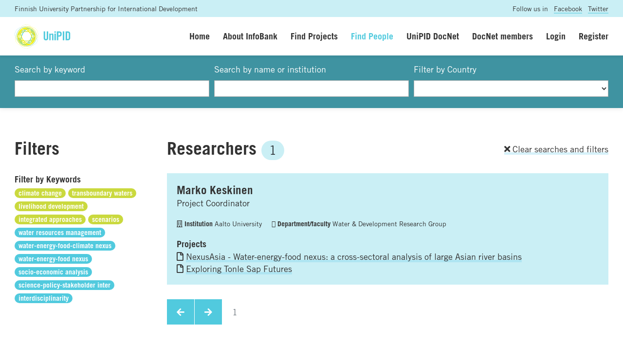

--- FILE ---
content_type: text/html; charset=UTF-8
request_url: https://www.unipid.fi/infobank/people/?q=&i=&region=0&country=&lmt=10&tags=273;548;638;550&tags=273;548;638;550;640
body_size: 4844
content:


<!DOCTYPE html>
<html lang="en">
<head>
    <meta charset="utf-8">
    <meta http-equiv="X-UA-Compatible" content="IE=edge">
    <meta name="viewport" content="width=device-width, initial-scale=1.0, maximum-scale=1.0, user-scalable=no">
    <title>Find people - UniPID Infobank</title>
	<meta name="description" content="" />
	<meta name="robots" content="index, follow">
	<link rel="shortcut icon" href="/site/templates/img/favicon.png">
	
	<base href="https://www.unipid.fi/infobank/" />
	
	<meta property="og:site_name" content="UniPID Infobank"/>
	<meta property="og:locale" content="en_FI" />
	<meta property="og:type" content="website"/>
	<meta property="og:title" content="Find people - UniPID Infobank"/>
	<meta property="og:url" content="https://www.unipid.fi/infobank/people/"/>
	<meta property="og:description" content=""/>
	<meta property="og:image" content="img/infobank-social.png"/>
	
	<meta name="twitter:card" content="summary_large_image"/>
	<meta name="twitter:title" content="Find people - UniPID Infobank">
	<meta name="twitter:description" content="">		
	<meta name="twitter:image" content="img/infobank-social.png">

	<script type="text/javascript" src="//fast.fonts.net/jsapi/3b383e0e-a5bc-4239-bd09-4d8886cdf295.js"></script>
    <link rel="stylesheet" href="https://use.fontawesome.com/releases/v5.2.0/css/all.css" integrity="sha384-hWVjflwFxL6sNzntih27bfxkr27PmbbK/iSvJ+a4+0owXq79v+lsFkW54bOGbiDQ" crossorigin="anonymous">
    
    <link href="css/bootstrap.min.css" rel="stylesheet">
    <link href="styles/styles.css" rel="stylesheet">
    <link href="styles/styles-finceal.css" rel="stylesheet">
    <script src="js/jquery.min.js"></script>
	<script src="js/picturefill.min.js"></script>
	<script src="js/bootstrap.min.js"></script>
	
	
   
</head>
<body>
	<script>
	  (function(i,s,o,g,r,a,m){i['GoogleAnalyticsObject']=r;i[r]=i[r]||function(){
	  (i[r].q=i[r].q||[]).push(arguments)},i[r].l=1*new Date();a=s.createElement(o),
	  m=s.getElementsByTagName(o)[0];a.async=1;a.src=g;m.parentNode.insertBefore(a,m)
	  })(window,document,'script','//www.google-analytics.com/analytics.js','ga');
	
	  ga('create', 'UA-45212427-1', 'auto');
	  ga('send', 'pageview');
	
	</script><div class="prenavbar">
	<div class="container-fluid">
		<div class="row">
			<div class="col-sm-8 unipid">Finnish University Partnership for International Development</div>
			<div class="col-sm-4 social text-right">Follow us in <a href="https://www.facebook.com/UniPID/" target="_blank">Facebook</a> <a href="https://twitter.com/unipidfinland" target="_blank">Twitter</a></div>
		</div>
	</div>
</div>




<nav class="navbar navbar-expand-lg sticky-top">
	<div class="container-fluid">
		<a class="navbar-brand" href="https://www.unipid.fi/" title="UniPID Infobank">
			<img src="/site/templates/img/unipid.svg" height="50" alt="UniPID Infobank" class="navbar-logo">
		</a>
		<button class="navbar-toggler" type="button" data-toggle="collapse" data-target="#navbarSupportedContent" aria-controls="navbarSupportedContent" aria-expanded="false" aria-label="Toggle navigation">Menu</button>
		<div class="collapse navbar-collapse" id="navbarSupportedContent">
			<ul class="navbar-nav ml-auto navbar-right">


	            <li class="navi-item"><a class="nav-link " href="home/">Home</a></li>
	            <li class="navi-item"><a class="nav-link " href="about/">About InfoBank</a></li>
	            <li class="navi-item"><a class="nav-link " href="search/">Find Projects</a></li>
	            <li class="navi-item"><a class="nav-link active" href="people/">Find People</a></li>

	            	            	            <li class="navi-item"><a class="nav-link " href="docnet/">UniPID DocNet</a></li>
	            
	            <li class="navi-item"><a class="nav-link " href="docnetmembers/">DocNet members</a></li>
	            
	            


                	            <li class="navi-item"><a class="nav-link " href="login/">Login</a></li>
	            <li class="navi-item"><a class="nav-link " href="register/">Register</a></li>

                

				


			</ul>
		</div>
	</div>
</nav>


<div class="main-content"><div class="content content-padding content-search">
	<div class="container-fluid">
		<form name="searchform" id="searchform" method="get" action="people/?tags=">
			<div class="form-row">
				<div class="form-group col-xs-6 col-sm-4 col-md-4">
					<label for="q">Search by keyword</label><input name="submit" type="image" src="img/n.gif">
					<input class="form-control" name="q" type="text" id="q" value="" />
				</div>
				<div class="form-group col-xs-6 col-sm-4 col-md-4">
					<label for="i">Search by name or institution</label>
					<input class="form-control" name="i" type="text" id="i" value="" />
				</div>
				<div class="form-group col-xs-12 col-sm-4 col-md-4">
					<label for="country">Filter by Country</label>
					<select name="country" id="country" class="form-control" onchange="document.forms['searchform'].submit();">
						<option value="" ></option>
												<option value="1" >Afghanistan</option>
												<option value="3" >Algeria</option>
												<option value="6" >Angola</option>
												<option value="10" >Argentina</option>
												<option value="13" >Australia</option>
												<option value="14" >Austria</option>
												<option value="18" >Bangladesh</option>
												<option value="19" >Barbados</option>
												<option value="21" >Belgium</option>
												<option value="23" >Benin</option>
												<option value="25" >Bhutan</option>
												<option value="26" >Bolivia, Plurinational State Of</option>
												<option value="27" >Bosnia And Herzegovina</option>
												<option value="28" >Botswana</option>
												<option value="29" >Bouvet Island</option>
												<option value="30" >Brazil</option>
												<option value="33" >Bulgaria</option>
												<option value="34" >Burkina Faso</option>
												<option value="35" >Burundi</option>
												<option value="36" >Cambodia</option>
												<option value="37" >Cameroon</option>
												<option value="38" >Canada</option>
												<option value="39" >Cape Verde</option>
												<option value="40" >Cayman Islands</option>
												<option value="41" >Central African Republic</option>
												<option value="42" >Chad</option>
												<option value="43" >Chile</option>
												<option value="44" >China</option>
												<option value="45" >Christmas Island</option>
												<option value="46" >Cocos (keeling) Islands</option>
												<option value="47" >Colombia</option>
												<option value="48" >Comoros</option>
												<option value="49" >Congo</option>
												<option value="50" >Congo, The Democratic Republic Of The</option>
												<option value="51" >Cook Islands</option>
												<option value="52" >Costa Rica</option>
												<option value="53" >Cote D'ivoire</option>
												<option value="54" >Croatia</option>
												<option value="55" >Cuba</option>
												<option value="56" >Cyprus</option>
												<option value="57" >Czech Republic</option>
												<option value="58" >Denmark</option>
												<option value="59" >Djibouti</option>
												<option value="60" >Dominica</option>
												<option value="61" >Dominican Republic</option>
												<option value="62" >Ecuador</option>
												<option value="63" >Egypt</option>
												<option value="64" >El Salvador</option>
												<option value="65" >Equatorial Guinea</option>
												<option value="66" >Eritrea</option>
												<option value="67" >Estonia</option>
												<option value="68" >Ethiopia</option>
												<option value="69" >Falkland Islands (malvinas)</option>
												<option value="70" >Faroe Islands</option>
												<option value="71" >Fiji</option>
												<option value="72" >Finland</option>
												<option value="73" >France</option>
												<option value="74" >French Guiana</option>
												<option value="75" >French Polynesia</option>
												<option value="76" >French Southern Territories</option>
												<option value="77" >Gabon</option>
												<option value="78" >Gambia</option>
												<option value="79" >Georgia</option>
												<option value="80" >Germany</option>
												<option value="81" >Ghana</option>
												<option value="82" >Gibraltar</option>
												<option value="83" >Greece</option>
												<option value="84" >Greenland</option>
												<option value="85" >Grenada</option>
												<option value="86" >Guadeloupe</option>
												<option value="87" >Guam</option>
												<option value="88" >Guatemala</option>
												<option value="89" >Guernsey</option>
												<option value="90" >Guinea</option>
												<option value="91" >Guinea-bissau</option>
												<option value="92" >Guyana</option>
												<option value="93" >Haiti</option>
												<option value="94" >Heard Island And Mcdonald Islands</option>
												<option value="95" >Holy See (vatican City State)</option>
												<option value="96" >Honduras</option>
												<option value="97" >Hong Kong</option>
												<option value="98" >Hungary</option>
												<option value="99" >Iceland</option>
												<option value="100" >India</option>
												<option value="101" >Indonesia</option>
												<option value="102" >Iran, Islamic Republic Of</option>
												<option value="103" >Iraq</option>
												<option value="104" >Ireland</option>
												<option value="105" >Isle Of Man</option>
												<option value="106" >Israel</option>
												<option value="107" >Italy</option>
												<option value="108" >Jamaica</option>
												<option value="109" >Japan</option>
												<option value="110" >Jersey</option>
												<option value="111" >Jordan</option>
												<option value="112" >Kazakhstan</option>
												<option value="113" >Kenya</option>
												<option value="114" >Kiribati</option>
												<option value="115" >Korea, Democratic People's Republic Of</option>
												<option value="116" >Korea, Republic Of</option>
												<option value="117" >Kuwait</option>
												<option value="118" >Kyrgyzstan</option>
												<option value="119" >Lao People's Democratic Republic</option>
												<option value="120" >Latvia</option>
												<option value="121" >Lebanon</option>
												<option value="122" >Lesotho</option>
												<option value="123" >Liberia</option>
												<option value="124" >Libyan Arab Jamahiriya</option>
												<option value="125" >Liechtenstein</option>
												<option value="126" >Lithuania</option>
												<option value="127" >Luxembourg</option>
												<option value="128" >Macao</option>
												<option value="129" >Macedonia, The Former Yugoslav Republic Of</option>
												<option value="130" >Madagascar</option>
												<option value="131" >Malawi</option>
												<option value="132" >Malaysia</option>
												<option value="133" >Maldives</option>
												<option value="134" >Mali</option>
												<option value="135" >Malta</option>
												<option value="136" >Marshall Islands</option>
												<option value="137" >Martinique</option>
												<option value="138" >Mauritania</option>
												<option value="139" >Mauritius</option>
												<option value="140" >Mayotte</option>
												<option value="141" >Mexico</option>
												<option value="142" >Micronesia, Federated States Of</option>
												<option value="143" >Moldova, Republic Of</option>
												<option value="144" >Monaco</option>
												<option value="145" >Mongolia</option>
												<option value="146" >Montenegro</option>
												<option value="147" >Montserrat</option>
												<option value="148" >Morocco</option>
												<option value="149" >Mozambique</option>
												<option value="150" >Myanmar</option>
												<option value="151" >Namibia</option>
												<option value="153" >Nepal</option>
												<option value="154" >Netherlands</option>
												<option value="158" >Nicaragua</option>
												<option value="159" >Niger</option>
												<option value="160" >Nigeria</option>
												<option value="164" >Norway</option>
												<option value="166" >Pakistan</option>
												<option value="169" >Panama</option>
												<option value="171" >Paraguay</option>
												<option value="172" >Peru</option>
												<option value="175" >Poland</option>
												<option value="176" >Portugal</option>
												<option value="179" >Reunion</option>
												<option value="180" >Romania</option>
												<option value="182" >Rwanda</option>
												<option value="192" >Sao Tome And Principe</option>
												<option value="194" >Senegal</option>
												<option value="195" >Serbia</option>
												<option value="196" >Seychelles</option>
												<option value="197" >Sierra Leone</option>
												<option value="198" >Singapore</option>
												<option value="199" >Slovakia</option>
												<option value="200" >Slovenia</option>
												<option value="202" >Somalia</option>
												<option value="203" >South Africa</option>
												<option value="205" >Spain</option>
												<option value="207" >Sudan</option>
												<option value="210" >Swaziland</option>
												<option value="211" >Sweden</option>
												<option value="212" >Switzerland</option>
												<option value="215" >Tajikistan</option>
												<option value="216" >Tanzania, United Republic Of</option>
												<option value="217" >Thailand</option>
												<option value="219" >Togo</option>
												<option value="223" >Tunisia</option>
												<option value="224" >Turkey</option>
												<option value="225" >Turkmenistan</option>
												<option value="228" >Uganda</option>
												<option value="231" >United Kingdom</option>
												<option value="232" >United States</option>
												<option value="234" >Uruguay</option>
												<option value="235" >Uzbekistan</option>
												<option value="238" >Venezuela, Bolivarian Republic Of</option>
												<option value="239" >Western Sahara</option>
												<option value="240" >Viet Nam</option>
												<option value="243" >Yemen</option>
												<option value="244" >Zambia</option>
												<option value="245" >Zimbabwe</option>
											</select>
				</div>
			</div>
		</form>
	</div>
</div>

<div class="content content-padding">
	<div class="container-fluid">


		<div class="row">

			
			<div class="col-sm-12 col-md-3">
				<div class="row">
	<div class="col"><h1>Filters</h1></div>
</div>


<div class="block-filter">
	<div class="row">
		<div class="col-12">
			<h4>Filter by Keywords</h4>
						<a href="people/?q=&i=&region=0&country=&lmt=10&tags=273;548;638;550;640&tags="><span class="badge badge-pill badge-keyword badge-active" rel="nofollow">climate change</span></a>
						<a href="people/?q=&i=&region=0&country=&lmt=10&tags=273;548;638;550;640&tags=548;638;550;640"><span class="badge badge-pill badge-keyword badge-active" rel="nofollow">transboundary waters</span></a>
						<a href="people/?q=&i=&region=0&country=&lmt=10&tags=273;548;638;550;640&tags=273;638;550;640"><span class="badge badge-pill badge-keyword badge-active" rel="nofollow">livelihood development</span></a>
						<a href="people/?q=&i=&region=0&country=&lmt=10&tags=273;548;638;550;640&tags=273;548;550;640"><span class="badge badge-pill badge-keyword badge-active" rel="nofollow">integrated approaches</span></a>
						<a href="people/?q=&i=&region=0&country=&lmt=10&tags=273;548;638;550;640&tags=273;548;638;640"><span class="badge badge-pill badge-keyword badge-active" rel="nofollow">scenarios</span></a>
									<a href="people/?q=&i=&region=0&country=&lmt=10&tags=273;548;638;550;640&tags=273;548;638;550;640;549"><span class="badge badge-pill badge-keyword" rel="nofollow">water resources management</span></a>
						<a href="people/?q=&i=&region=0&country=&lmt=10&tags=273;548;638;550;640&tags=273;548;638;550;640;637"><span class="badge badge-pill badge-keyword" rel="nofollow">water-energy-food-climate nexus</span></a>
						<a href="people/?q=&i=&region=0&country=&lmt=10&tags=273;548;638;550;640&tags=273;548;638;550;640;547"><span class="badge badge-pill badge-keyword" rel="nofollow">water-energy-food nexus</span></a>
						<a href="people/?q=&i=&region=0&country=&lmt=10&tags=273;548;638;550;640&tags=273;548;638;550;640;639"><span class="badge badge-pill badge-keyword" rel="nofollow">socio-economic analysis</span></a>
						<a href="people/?q=&i=&region=0&country=&lmt=10&tags=273;548;638;550;640&tags=273;548;638;550;640;551"><span class="badge badge-pill badge-keyword" rel="nofollow">science-policy-stakeholder inter</span></a>
						<a href="people/?q=&i=&region=0&country=&lmt=10&tags=273;548;638;550;640&tags=273;548;638;550;640;434"><span class="badge badge-pill badge-keyword" rel="nofollow">interdisciplinarity</span></a>
					</div>
	</div>
</div>			</div>
			
			
			<div class="col-sm-12 col-md-9">
				<div class="row">
					
					
					<div class="col-8">
						<h1>Researchers 
												<span class="badge badge-pill badge-light badge-unipid">1</span>
												</h1>
					</div>
					<div class="col-4 text-right align-self-center"><p><a href="people/"><i class="fa fa-times"></i> Clear searches and filters</a></p></div>
				
				
				</div>
				<div class="row">


					<div class="col-12">
	<div class="result result-opening">
		<div class="result-header">
			<h2><a href="profile/80/">Marko Keskinen</a></h2>
			<p class="nopadding">Project Coordinator</p>		</div>
				<ul class="result-meta">
			<li><span class="result-meta-label"><i class="far fa-building"></i> Institution</span> Aalto University</li>			<li><span class="result-meta-label"><i class="far fa-briefcase"></i> Department/faculty</span> Water & Development Research Group</li>		</ul>
				<div class="result-body">
									<h5>Projects</h5>
						<p class="result-team"><i class="far fa-file"></i> <a href="project/143/">NexusAsia - Water-energy-food nexus: a cross-sectoral analysis of large Asian river basins</a></p>
						<p class="result-team"><i class="far fa-file"></i> <a href="project/163/">Exploring Tonle Sap Futures</a></p>
								</div>
	</div>
</div>

					
					<div class="col-12">
						<div class="block-pagination">
	<nav aria-label="Search results pages">
		<ul class="pagination">
			<li class="page-item"><a class="page-link" href="people/?q=&i=&region=0&country=&lmt=10&tags=273;548;638;550;640&ofs=1"><i class="fa fa-arrow-left"></i></a></li>
			<li class="page-item"><a class="page-link" href="people/?q=&i=&region=0&country=&lmt=10&tags=273;548;638;550;640&ofs=1"><i class="fa fa-arrow-right"></i></a></li>
				
			<li class="page-item disabled"><a class="page-link" href="people/?q=&i=&region=0&country=&lmt=10&tags=273;548;638;550;640&ofs=1">1</a></li>
					</ul>
	</nav>
</div>
					</div>


				</div>
			</div>
		</div>
	</div>
</div>


</div><!-- .main-content -->
	
	
	<div class="footer-wrapper">
		<footer>
			<div class="container-fluid">
				<div class="row">
					<div class="col-lg-4 col-md-4 col-sm-6 col-xs-6">
						<p class="heading">Contact us</p>
						<p>					
						<a href="mailto:unipid-info@helsinki.fi">unipid-info@helsinki.fi</a><br>
						P.O. Box 27<br>
						FI-00014 University of Helsinki<br>
						<a href="https://www.unipid.fi/unipid/contacts/" target="_blank">Contact details page</a><br>
						</p>
					</div>
					<div class="col-lg-4 col-md-4 col-sm-6 col-xs-6">
						<p class="heading">Find us</p>
						<p>
						Latokartanonkaari 7<br>
						Viikki Campus<br>
						Faculty of Agriculture and Forestry<br>
						University of Helsinki<br>
						</p>
					</div>
					<div class="col-lg-4 col-md-4 col-sm-6 col-xs-6 text-right">
						<p class="heading">Design & dev</p>
						<p><a href="http://www.nordenswansiirila.fi/" target="_blank">Design N&S</a></p>
					</div>
				</div>
			</div>
		</footer>	
	</div>



  </body>
</html>

--- FILE ---
content_type: text/css
request_url: https://www.unipid.fi/infobank/styles/styles.css
body_size: 5976
content:
html{font-size:18px}@media (max-width:767px){html{font-size:17px}}@media (max-width:520px){html{font-size:16px}}body{padding:0;margin:0;color:#333;background-color:#fff;font-family:'Trade Gothic W01',Arial,sans-serif;-webkit-font-smoothing:antialiased;font-size:1em;line-height:1.5em}@media (max-width:767px){body{padding-top:0}}@media (max-width:321px){.mwrap{width:320px;overflow-x:hidden;padding-left:0;padding-right:0;margin-left:0;margin-right:0}}img.serviceimage{width:100px;margin-left:auto;margin-right:auto;margin-bottom:10px}img.serviceimage.small{width:50px}img.serviceimage.full{width:100%;max-width:100px}ul.root{padding-bottom:22px}.align_center{display:block;margin-left:auto;margin-right:auto;max-width:100%}.align_left{float:left;margin-top:4px;margin-left:0;margin-right:30px;margin-bottom:10px;max-width:100%}.align_right{float:right;margin-top:4px;margin-right:0;margin-left:30px;margin-bottom:10px}figure{display:table;padding-bottom:.5em}figure figcaption{display:table-caption;caption-side:bottom;margin-top:0;margin-bottom:.5em;font-size:.75em;color:#999;line-height:1.4em}figure img{max-width:100%}.TextformatterVideoEmbed{margin-bottom:24px}.block-edit{position:absolute;top:0;right:0;display:inline-block;padding:10px;background-color:#efefef;text-transform:uppercase;width:10px;height:10px}.blue a{color:#fff;background:0 0;color:inherit;vertical-align:baseline;text-decoration:none}.blue a:link{color:#51cade;text-decoration:none}.blue a:visited{color:#51cade;text-decoration:none}.blue a:active{text-decoration:none;color:#51cade}.blue a:hover{text-decoration:none;color:#999}.blue a.active,.blue a.current{color:#999}.blue a.passive{color:#fff}a{color:#333;margin:0;padding:0;background:0 0;color:inherit;vertical-align:baseline;text-decoration:none;-webkit-transition:color .2s ease,border-color .2s ease;transition:color .2s ease,border-color .2s ease}a:link{color:#333;text-decoration:none}a:visited{color:#333;text-decoration:none}a:active{color:#51cade;text-decoration:none}a:hover{text-decoration:none;color:#51cade}label a,p a{border-bottom:1px solid rgba(91,198,232,.25);box-shadow:inset 0 -4px 0 rgba(91,198,232,.25)}header.p-header{position:fixed;width:100%;padding:0;z-index:10;background-color:#fff;box-shadow:0 1px 10px rgba(0,0,0,.1);-webkit-transition:transform .25s ease-in-out;-moz-transition:transform .25s ease-in-out;-o-transition:transform .25s ease-in-out;transition:transform .25s ease-in-out}header.p-header.p-header-pinned{transform:translateY(0)}header.p-header.p-header-unpinned{transform:translateY(-100%)}header.p-header.p-header-bottom{transform:translateY(0)}header.p-header .p-header-content{position:relative;display:block;margin-left:auto;margin-right:auto}@media (max-width:992px){header.p-header{background-image:none}}header .logo{position:absolute;z-index:9999;top:0;left:0;display:inline-block;float:left;margin:10px 0 0 0}header .logo a{display:block;text-align:left;text-indent:-9999px;width:155px;height:60px;background:url(../img/unipid.svg) left center no-repeat;background-size:contain}@media (max-width:991px){header .logo{margin-top:5px;margin-left:15px}header .logo a{width:155px;height:50px;background-image:url(../img/unipid.svg);background-size:contain}}.masthead{width:100%;position:relative;margin-right:auto;margin-left:auto}.masthead picture{display:block;margin:0;padding:0}.masthead img{width:100%;height:auto}.masthead .masthead-wrap{position:absolute;top:0;left:0;width:100%;height:100%}.masthead .masthead-content{width:100%;position:absolute;left:0;bottom:80px;overflow:hidden}@media (max-width:1280px){.masthead .masthead-content{bottom:60px}}@media (max-width:991px){.masthead .masthead-content{bottom:60px}}@media (max-width:767px){.masthead .masthead-content{bottom:40px}}@media (max-width:520px){.masthead .masthead-content{bottom:30px}}@media (max-width:321px){.masthead .masthead-content{bottom:30px}}.masthead .masthead-buttons{padding-top:25px}@media (max-width:767px){.masthead .masthead-buttons{padding-top:20px}}@media (max-width:520px){.masthead .masthead-buttons{padding-top:15px}}@media (max-width:321px){.masthead .masthead-buttons{padding-top:15px}}.masthead-headline,.masthead-headline-main{margin:0;padding:0;font-size:2em;line-height:1.2;color:#fff;font-weight:400}.masthead-headline-main{font-weight:800}.masthead-headline-invert{color:#333}.quote{padding-top:5%;padding-bottom:5%;text-align:center;max-width:1024px;margin-left:auto;margin-right:auto}.quote .headline{font-weight:400}.masthead-bg{height:540px;padding-top:80px;padding-bottom:80px}@media (max-width:767px){.masthead-bg{height:400px;padding-top:50px;padding-bottom:50px}}@media (max-width:520px){.masthead-bg{height:320px;padding-top:30px;padding-bottom:30px}}@media (max-width:321px){.masthead-bg{height:280px;padding-top:20px;padding-bottom:20px}}.masthead-breadcrumbs{padding-bottom:15px!important;list-style:none;margin:0;padding:0}.masthead-breadcrumbs li{list-style:none;display:inline-block;background-color:#fff;padding:5px 10px;margin:0;font-size:.75em}#nav{display:block}#nav a{text-decoration:none;padding-left:15px;outline:0}#nav a:link{color:#000;text-decoration:none}#nav a:visited{color:#000;text-decoration:none}#nav a:active{color:#000;text-decoration:none}#nav a:hover{color:rgba(0,0,0,.75);text-decoration:none}#nav a.current{color:rgba(0,0,0,.5)}#nav ul{margin:0;padding:0;list-style:none}#nav .primary-list{text-align:right;max-width:1256px;position:inherit;margin:0 auto 0 auto}#nav .primary-list li{display:inline-block;font-size:1.05em;font-weight:700;text-align:right}#nav .primary-list a{padding:26px 15px 26px 15px}@media (max-width:992px){#nav .primary-list li{text-align:left}}#nav .sub-list{padding:0 0 1.4em 0;text-align:left}#nav .sub-list li{display:block;width:100%;margin:0;padding:0;text-align:left}#nav .sub-list a{font-weight:400;text-decoration:underline;display:block;width:100%;padding:0;margin:0}#nav .menu-panel{text-align:left;width:100%;margin:0;padding:30px 0 30px 0}@media (max-width:767px){#nav .menu-panel .menu-panel-image{display:none}#nav .menu-panel .menu-panel-intro{display:none}}#nav .menu>ul>li>ul.normal-sub{width:100%;left:0;padding:0;margin:0}.btns{display:inline-block;text-align:center;vertical-align:middle;cursor:pointer;background-image:none;white-space:nowrap;padding:10px 20px 10px 20px;-webkit-user-select:none;-moz-user-select:none;-ms-user-select:none;user-select:none;background-color:#fff;font-weight:700;border:none;box-shadow:none}.btns.btns-blue{color:#fff;background-color:#51cade}.btns.btns-blue:link{color:#fff;text-decoration:none}.btns.btns-blue:visited{color:#fff;text-decoration:none}.btns.btns-blue:active{color:#fff;text-decoration:none}.btns.btns-blue:hover{color:rgba(255,255,255,.5);text-decoration:none}.btns.btns-green{color:#fff;background-color:#cad93e}.btns.btns-green:link{color:#fff;text-decoration:none}.btns.btns-green:visited{color:#fff;text-decoration:none}.btns.btns-green:active{color:#fff;text-decoration:none}.btns.btns-green:hover{color:rgba(255,255,255,.5);text-decoration:none}.btns.btns-yellow{color:#333;background-color:#f8ef24}.btns.btns-yellow:link{color:#000;text-decoration:none}.btns.btns-yellow:visited{color:#000;text-decoration:none}.btns.btns-yellow:active{color:#000;text-decoration:none}.btns.btns-yellow:hover{color:rgba(0,0,0,.5);text-decoration:none}.container-fluid{max-width:1316px;padding-left:30px;padding-right:30px}@media (max-width:767px){.container-fluid{padding-left:15px;padding-right:15px}}.container-fluid-wide{max-width:1596px}section{clear:both;padding:0;margin:0}section:after,section:before{display:table}section:after{clear:both}.page{display:block;position:relative;width:100%;display:table;clear:both;padding:0;margin:0}.page.page-padding{padding:50px 0 80px 0}@media (max-width:767px){.page.page-padding{padding:80px 0 80px 0}}@media (max-width:520px){.page.page-padding{padding:80px 0 80px 0}}@media (max-width:321px){.page.page-padding{padding:80px 0 80px 0}}.page.page-masthead{height:500px}@media (max-width:767px){.page.page-masthead{height:500px}}@media (max-width:520px){.page.page-masthead{height:350px}}@media (max-width:321px){.page.page-masthead{height:350px}}.page .pagebody{height:100%;display:table-cell;vertical-align:bottom;padding-left:10px;padding-right:10px}@media (max-width:767px){.page .pagebody{padding-top:0;padding-bottom:0}}@media (max-width:520px){.page .pagebody{padding-top:0;padding-bottom:0;padding-left:0;padding-right:0}}@media (max-width:321px){.page .pagebody{padding-top:0;padding-bottom:0}}.col-block{display:flex;align-items:stretch}.content{position:relative;padding:0 0 60px 0}@media (max-width:991px){.content{padding:0 0 50px 0}}@media (max-width:767px){.content{padding:0 0 40px 0}}@media (max-width:520px){.content{padding:0 0 30px 0}}@media (max-width:321px){.content{padding:0 0 30px 0}}.content.nopadding{padding:0}.content-padding{padding-top:60px}@media (max-width:991px){.content-padding{padding-top:50px}}@media (max-width:767px){.content-padding{padding-top:40px}}@media (max-width:520px){.content-padding{padding-top:30px}}@media (max-width:321px){.content-padding{padding-top:30px}}.nopadding .slidecontent{padding-top:60px;padding-bottom:60px}@media (max-width:991px){.nopadding .slidecontent{padding:0;padding-top:60px;padding-bottom:60px}}@media (max-width:767px){.nopadding .slidecontent{padding:0;padding-top:40px;padding-bottom:45px}}@media (max-width:520px){.nopadding .slidecontent{padding:0;padding-top:30px;padding-bottom:35px}}@media (max-width:321px){.nopadding .slidecontent{padding:0;padding-top:30px;padding-bottom:35px}}.homepadding{padding-top:0}@media (max-width:991px){.homepadding{padding-top:0}}@media (max-width:767px){.homepadding{padding-top:0}}@media (max-width:520px){.homepadding{padding-top:30px}}@media (max-width:321px){.homepadding{padding-top:30px}}strong{font-family:'Trade Gothic W01',Arial,sans-serif;font-weight:400}ul.root{list-style:none;padding:0;margin:0}.gray{background-color:#ebebeb;border-top:transparent}.black{background-color:#000;color:#fff}.black h1,.black h2,.black h3,.black h4,.black h5,.black li,.black p,.black ul{color:#fff}.black #nav a{color:#fff}.black #nav a:link{color:#fff}.black #nav a:visited{color:#fff}.black #nav a:active{color:#fff}.black #nav a:hover{color:#51cade}.black #nav a.active,.black #nav a.current{color:#999}.black h1.c{color:#fff}.bg-cover{background-size:cover;background-position:center center}.bg-fixed{background-size:cover;-webkit-background-size:cover;-moz-background-size:cover;-o-background-size:cover;background-repeat:no-repeat}@media (min-width:1025px){.bg-fixed{background-attachment:fixed}}.bg-left{background-position:left top;background-repeat:no-repeat}.hero-overlay{position:absolute;top:0;left:0;height:100%;width:100%;background:linear-gradient(to bottom,transparent 0,rgba(81,202,222,.15) 50%,rgba(81,202,222,.15) 100%)}.addthis_sharing_toolbox{padding-bottom:15px}.addthis_sharing_toolbox.blog{padding-bottom:35px}.addthis_sharing_toolbox a.at-svc-facebook,.addthis_sharing_toolbox a.at-svc-twitter{margin-left:20px}.bg-cover{background-size:cover;background-position:center center}.bg-center{background-repeat:repeat-x;background-position:center center}.bg-fixed{background-size:cover;-webkit-background-size:cover;-moz-background-size:cover;-o-background-size:cover;background-repeat:no-repeat}@media (min-width:1025px){.bg-fixed{background-attachment:fixed}}.bg-left{background-position:left top;background-repeat:no-repeat}.bg-video{display:block;width:100%;position:relative;overflow:hidden;max-height:666px}.bg-video .bg-video-file{vertical-align:middle;height:100%;position:relative;width:100%;display:block}.bg-video .bg-video-overlay{position:absolute;width:100%;left:0;top:0;right:0;bottom:0;background-color:rgba(0,0,0,.25);z-index:1000}.bg-video .bg-video-content{width:100%;position:absolute;left:0;bottom:63px;z-index:2000}@media (max-width:767px){.bg-video{height:460px}.bg-video .bg-video-file{display:none}.bg-video .bg-video-content{bottom:30px}}@media (max-width:520px){.bg-video{height:380px}.bg-video .bg-video-file{display:none}.bg-video .bg-video-content{bottom:30px}}@media (max-width:321px){.bg-video{height:300px}.bg-video .bg-video-content{bottom:10px}}.img-padding{padding-bottom:1.5em}@media (max-width:1280px){.img-padding-lg{padding-bottom:1.5em}}@media (max-width:991px){.img-padding-md{padding-bottom:1.5em}}@media (max-width:767px){.img-padding-sm{padding-bottom:1.5em}}@media (max-width:520px){.img-padding-xs{padding-bottom:1.5em}}@media (max-width:321px){.img-padding-xss{padding-bottom:1.5em}}.feature{padding-bottom:15px}hr{margin-top:0;margin-bottom:1.5em;border-top-color:#51cade}@media (max-width:520px){hr{margin-bottom:1.5em}}@media (max-width:321px){hr{margin-bottom:1.5em}}h1,h2,h3,h4,h5,li,ol,p,ul{padding:0;margin:0;line-height:1.3em;font-family:'Trade Gothic W01',Arial,sans-serif}.h1,h1{font-weight:700;font-size:2em;margin:0 0 .75em 0}@media (max-width:991px){.h1,h1{font-size:1.8em}}@media (max-width:520px){.h1,h1{font-size:1.75em}}.masthead-headline-main{font-size:3.25em;line-height:1.2em;margin:0;padding:0;color:#fff}@media (max-width:767px){.masthead-headline-main{font-size:2.25em}}@media (max-width:520px){.masthead-headline-main{font-size:1.75em}}.masthead-headline-course{color:#333;margin:0 0 .5em 0}.headline{margin:0 0 1em 0}.h2,h2{font-weight:700;font-size:1.25em;line-height:1.3em;margin:0 0 1em 0}.h3,.h4,.h5,h3,h4,h5{font-weight:700;font-size:1em;line-height:1.5em;margin:0}p,ul{font-family:'Trade Gothic W01',Arial,sans-serif;font-size:1em;line-height:1.4em;margin:0 0 1.4em 0;list-style:square;color:#333}p{font-weight:400}ol li,ul li{line-height:1.4em;margin:0 0 0 1em}.lead{font-family:'Trade Gothic W01',Arial,sans-serif;font-size:1.5em;line-height:1.3em}@media (max-width:520px){.lead{font-size:1.3em}}.ingress-title{margin-right:60px}.ingress-text p{font-family:'Trade Gothic W01',Arial,sans-serif;font-size:1.5em;line-height:1.5em;margin:0 0 1.5em 0}.ingress-text p:first-child{margin-top:.1em}.ingress-text p:last-child{margin-bottom:0}.ingress-text-padding p{font-family:'Trade Gothic W01',Arial,sans-serif;font-size:1.5em;line-height:1.5em;margin:0 0 1.5em 0}.column-text p:last-child{margin-bottom:0}.body-inline p{clear:both}blockquote,blockquote p{border-left:none;font-size:32px;line-height:40px;padding:0;margin:0;padding-bottom:10px;font-weight:600}blockquote p.nopadding,blockquote.nopadding{padding-bottom:0}@media (max-width:520px){blockquote,blockquote p{font-size:22px;line-height:30px;padding-bottom:20px}}@media (max-width:321px){blockquote,blockquote p{font-size:20px;line-height:26px;padding-bottom:20px}}blockquote p,blockquote p p{padding-bottom:0}blockquote{display:block;padding:45px 20px 45px 60px;margin:0;position:relative;border-top:solid 1px #ccc;border-bottom:solid 1px #ccc;margin-bottom:10px}blockquote::before{content:"\201C";font-size:60px;font-weight:700;position:absolute;left:15px;top:20px}blockquote::after{content:""}blockquote a{text-decoration:none;background:#eee;cursor:pointer;padding:0 3px;color:#c76c0c}blockquote a:hover{color:#666}blockquote em{font-style:italic}b,strong{font-weight:700}.slim{font-weight:400;font-family:'Trade Gothic W01',Arial,sans-serif}.nopadding{padding-bottom:0;margin-bottom:0}small{color:#999}.service-title{margin-bottom:0}.service-summary p{margin:.5em 0}.item-link{margin-top:0}.read-more{font-family:'Trade Gothic W01',Arial,sans-serif;display:block}footer{padding:60px 0 60px 0;display:block;width:100%;background-color:#51cade;color:#333}footer a{color:#fff;text-decoration:none;outline:0}footer a:link{color:#333}footer a:visited{color:#333}footer a:active{color:#333}footer a:hover{color:#fff}footer .heading{font-style:normal;font-family:'Trade Gothic W01',Arial,sans-serif;font-weight:600;font-size:17px;line-height:20px;padding:3px 0 3px 0;text-transform:uppercase;font-size:10px;letter-spacing:2px}footer .heading a{padding-top:0}.blog-post{margin-bottom:40px}.blog-categories{margin-bottom:1em}.blog-categories .blog-category{font-size:.8em;display:inline-block;margin:0 5px 5px 0;padding:3px 12px 3px 12px;background-color:#ccc;color:#fff;font-family:'Trade Gothic W01',Arial,sans-serif;font-weight:400}.blog-categories .blog-category:hover{background-color:#51cade}.blog-categories .blog-category.blog-category-current{background-color:#51cade}.black .blog-categories .blog-category{background-color:#666;color:#fff}.black .blog-categories .blog-category:hover{background-color:#333}.black .blog-categories .blog-category.blog-category-current{background-color:#51cade}h1.blog{font-family:'Trade Gothic W01',Arial,sans-serif;font-weight:800;font-style:normal;font-size:3em}@media (max-width:520px){h1.blog{font-size:2em}}.blog-categories{font-weight:300;padding-bottom:4px;color:#999}.blog-block{padding:0;margin-bottom:60px;text-transform:uppercase;letter-spacing:1px;font-size:16px;border-bottom:solid 1px #000;font-weight:300}.black .blog-block{border-bottom:solid 1px #fff}.authors-small{display:table}.author-photo{padding-top:4px}.authors{padding-bottom:20px}.author-small{display:table;float:left;margin-right:30px;margin-bottom:27px}.author-small .author-thumb{display:table-cell;width:75px;height:63px}.author-small .author-thumb img{width:60px;height:60px;margin-top:0}.author-small .author-info{display:table-cell;height:63px;vertical-align:top}.author-small .author-info .author-name{font-weight:600}.author-small .author-info .author-title{font-weight:300}.img-blog-author-float{width:60px;float:left;margin-right:15px;margin-bottom:5px;margin-top:5px}.blog-date{color:#999}ul.social-share{margin:0;padding:0;margin-bottom:34px;list-style:none;display:inline-block}ul.social-share li{margin:0;padding:0;float:left}ul.social-share li a{margin-right:24px}.blog-highlight{font-weight:600;margin:0;padding:0;font-size:40px;line-height:46px;padding-bottom:30px;letter-spacing:0}@media (max-width:767px){.blog-highlight{font-size:40px;line-height:46px;padding-bottom:30px}}@media (max-width:520px){.blog-highlight{font-size:40px;line-height:46px;padding-bottom:30px}}@media (max-width:321px){.blog-highlight{font-size:40px;line-height:46px;padding-bottom:30px}}@media (max-width:991px){.img-blog-highlight{padding-bottom:20px}}.lead-blog{font-size:24px;line-height:32px;padding:0;margin:0;padding-bottom:34px;font-weight:300}.lead-blog.nopadding{padding-bottom:0}@media (max-width:520px){.lead-blog{font-size:22px;line-height:30px;padding-bottom:20px}}@media (max-width:321px){.lead-blog{font-size:20px;line-height:26px;padding-bottom:20px}}.blog-most-popular{margin-top:3px}.blog-most-popular .block-list{position:relative;display:block}.blog-most-popular .block-list .item{display:block;padding-bottom:25px}.blog-most-popular .detail{font-weight:500;display:block;color:#9c9d9d;line-height:1.53846;margin-top:6px}@media (max-width:767px){.blog-most-popular{margin-top:2em}}.blog-separator{margin-top:0;margin-bottom:30px;border-bottom:1px solid #d4d4d4;padding-bottom:9px;text-transform:uppercase;font-weight:500;letter-spacing:2px;font-size:16px}.blog-meta{display:block;width:100%}.blog-meta .blog-meta-item{display:inline-block;margin-right:1.5em}.blog-social-icon{display:inline-block;margin-right:5px}#homehead{background-position:bottom center;background-size:1280px;background-repeat:no-repeat}#homehead h1{font-weight:600;margin:0;padding:0;font-size:60px;line-height:60px;padding-bottom:30px;text-align:left}@media (max-width:767px){#homehead h1{font-size:22px;line-height:28px;padding-bottom:28px}}@media (max-width:520px){#homehead h1{font-size:22px;line-height:28px;padding-bottom:28px}}@media (max-width:321px){#homehead h1{font-size:21px;line-height:31px;padding-bottom:28px}}#intro,#intro p{font-size:24px;line-height:36px;text-align:center}@media (max-width:991px){#intro,#intro p{font-size:22px;line-height:34px}}@media (max-width:767px){#intro,#intro p{font-size:20px;line-height:30px}}@media (max-width:520px){#intro,#intro p{font-size:18px;line-height:26px}}@media (max-width:321px){#intro,#intro p{font-size:17px;line-height:22px}}nav.tabnav{display:block;padding-top:50px}@media (max-width:767px){nav.tabnav{padding-top:20px}}@media (max-width:321px){nav.tabnav{padding-top:5px;padding-left:0;padding-right:0}}ul.tab-menu{margin:0;padding:0;border:0;outline:0;line-height:inherit;font-weight:inherit;font-style:inherit;vertical-align:baseline;list-style:none}ul.tab-menu li{float:left;list-style:none}ul.tab-menu li a{font-weight:500;display:block;background-color:#000;color:#fff;padding:35px 0;text-align:center;font-size:20px;line-height:20px}@media (max-width:520px){ul.tab-menu li a{padding:15px;padding-top:20px;padding-bottom:20px;text-align:left;font-size:16px;line-height:16px}}@media (max-width:321px){ul.tab-menu li a{padding:15px;padding-top:20px;padding-bottom:20px;text-align:left;font-size:16px;line-height:16px}}ul.tab-menu li a:hover{background-color:#333}ul.tab-menu li a:hover+div{display:block}ul.tab-menu li a.selected{background-color:#fff;color:#000}ul.tab-menu li a.selected a{color:#333}.cf:after,.cf:before{content:" ";display:table}.cf:after{clear:both}.clear{clear:both}.left{float:left}.right{float:right}.centered{text-align:center}.col2-full{width:50%}@media (max-width:520px){.col2-full{width:100%}}.col3-full{width:33.3333333%}@media (max-width:520px){.col3-full{width:100%}}.col4-full{width:25%}@media (max-width:520px){.col4-full{width:100%}}.col5-full{width:20%}@media (max-width:520px){.col5-full{width:100%}}.peek{display:none;position:absolute;background-color:#333;color:#fff;padding:20px;width:380px}#subnavi{padding-bottom:1em;list-style-type:none;margin:0;padding:0;margin-bottom:1em}#subnavi ul{margin:0;padding-bottom:1em;list-style-type:none}#subnavi ul ul{margin:0;padding:0;list-style-type:none}#subnavi li{margin-left:0}#subnavi ul li{margin-left:1em}#subnavi .parent{font-weight:500}#subnavi a{display:block}#subnavi a:link{color:#999}#subnavi a:visited{color:#999}#subnavi a:hover{color:#51cade}#subnavi a:active{color:#51cade}#subnavi a.current{color:#333;font-weight:600}#subnavi .has_children a::after{content:''}#subnavi .had_children span{float:right}label.InputfieldHeader{font-family:'Trade Gothic W01',Arial,sans-serif;font-weight:400}.form-control{display:block;width:100%;height:34px;padding:10px;font-size:16px;line-height:20px;color:#333;background-color:#fff;background-image:none;border:1px solid #adadad;border-radius:0;-webkit-box-shadow:none;box-shadow:none}.form-control:focus{border-color:#51cade;outline:0;-webkit-box-shadow:none;box-shadow:none}.form-control::-moz-placeholder{color:#999;opacity:1}.form-control:-ms-input-placeholder{color:#999}.form-control::-webkit-input-placeholder{color:#999}.form-control[disabled],.form-control[readonly],fieldset[disabled] .form-control{cursor:not-allowed;background-color:#eee;opacity:1}textarea.form-control{height:auto}.alert{padding:15px;margin-bottom:24px;border:none;border-radius:0}.btn-default{color:#999;background-color:transparent;border-color:#999}.btn-default:hover{color:#51cade;border-color:#51cade;background-color:transparent}.btn-primary{background-color:#000;border-color:#000}.btn-primary:hover{background-color:#333;border-color:#333}a.btn.btn-primary{color:#fff}a.btn.btn-success{color:#fff}.btn,.container .jumbotron,.list-group,.list-group-item{border-radius:0}.jumbotron{margin-bottom:0}.table thead tr th{border-bottom:1px solid #999}select option.dimmed{background-color:#fff!important;color:#999}.text-success{color:#999;font-weight:300;font-size:32px;line-height:40px;padding:0;margin:0;padding-bottom:40px;font-weight:200}@media (max-width:520px){.text-success{font-size:19px;line-height:24px}}@media (max-width:321px){.text-success{font-size:20px;line-height:26px;padding-bottom:20px}}.panel{margin-bottom:20px;background-color:#ebebeb;border:1px solid transparent;border-radius:0;-webkit-box-shadow:0 1px 1px transparent;box-shadow:0 1px 1px transparent}@media (max-width:768px){.panel{margin-bottom:15px}}.panel .panel-body{padding:15px}.panel .panel-heading{padding:10px 15px;border-bottom:1px solid #fff;border-top-right-radius:0;border-top-left-radius:0;font-weight:600}table{padding-bottom:24px}@media (max-width:321px){table{padding-bottom:20px}}table td,table th{font-weight:300;font-size:16px;line-height:24px;padding-top:0;margin-top:0;margin-bottom:0;padding-bottom:0;list-style:square}@media (max-width:991px){table td,table th{font-size:16px;line-height:24px}}@media (max-width:767px){table td,table th{font-size:16px;line-height:24px}}@media (max-width:520px){table td,table th{font-size:16px;line-height:24px}}@media (max-width:321px){table td,table th{font-size:15px;line-height:22px;padding-bottom:0}}table th{font-weight:600}.table-case td,.table-case th{width:50%}.table-bordered>tbody>tr>td,.table-bordered>tbody>tr>th,.table-bordered>tfoot>tr>td,.table-bordered>tfoot>tr>th,.table-bordered>thead>tr>td,.table-bordered>thead>tr>th{border:1px solid #000}.table>tbody>tr>td,.table>tbody>tr>th,.table>tfoot>tr>td,.table>tfoot>tr>th,.table>thead>tr>td,.table>thead>tr>th{padding:14px;padding-top:12px;padding-bottom:12px}#table-case td ul{list-style:none;padding-bottom:0;padding:0;list-style-position:inside}#table-case td ul ul{list-style:none;padding-left:30px}#table-case td ul ul li{font-weight:300}#table-case td li{font-weight:400;padding-bottom:0;margin-left:0;padding-left:0}#table-case td li:before{content:"\25AA";margin-right:10px}.content-promo{padding:0;background-color:#0039a6;border:none;font-weight:400}.content-promo .content-promo-body{padding-top:16px;padding-bottom:10px}.content-promo .btns{margin-top:5px;margin-bottom:10px;border-width:2px;font-weight:400}.content-promo span{margin-right:10px}.content-promo p{font-weight:400}.profile-item{margin-bottom:2em}.profile-item h5.profile-title{color:#333;font-family:'Trade Gothic W01',Arial,sans-serif}.item-service{margin-bottom:2em}.item-news{margin-bottom:2.5em}.news-title{margin-bottom:.5em}.news-cats{display:block;margin-bottom:20px;font-size:.75em;color:#51cade;text-transform:uppercase;font-family:'Trade Gothic W01',Arial,sans-serif}.news-summary p:first-child{margin-top:0}.news-summary p:last-child{margin-bottom:0}.news-link{margin-top:0}.news-date{font-weight:700;color:#51cade}.news-categories{display:block;list-style:none;margin-bottom:2.5em;float:left;padding:0}.news-categories li{margin:0;padding:0;float:left;font-size:1.25em;padding-right:1em}.news-categories li a:link{color:#999}.news-categories li a:visited{color:#999}.news-categories li a:active{color:#999}.news-categories li a:hover{color:#333}.news-categories li a.current{color:#333;border-bottom:solid #333 1px}.MarkupPagerNav{margin:0;padding:0;float:left}.MarkupPagerNav li{display:inline;list-style:none}.MarkupPagerNav li a,.MarkupPagerNav li.MarkupPagerNavSeparator{display:block;float:left;color:#51cade;padding:5px 11px;margin-right:3px;border:1px solid #51cade}.MarkupPagerNav li.MarkupPagerNavOn a{color:#fff;background:#51cade;text-decoration:none}.MarkupPagerNav li a:hover{background:#51cade;color:#fff;text-decoration:none}.MarkupPagerNav li.MarkupPagerNavSeparator{display:inline;color:#51cade;background:#fff;padding-left:3px;padding-right:3px}.blue{background-color:#51cade}.blue .h1,.blue .h2,.blue .h3,.blue .h4,.blue .h5,.blue h1,.blue h2,.blue h3,.blue h4,.blue h5,.blue p,.blue ul{color:#fff}.trivia{width:100%;padding:0 15px 0 15px}.trivia .trivia-inner{display:table;width:100%;border-right:solid 1px #51cade}.trivia .trivia-item{display:table-cell;border-left:solid 1px #51cade;text-align:center;width:25%;float:left}@media (max-width:991px){.trivia .trivia-item{width:50%}}@media (max-width:767px){.trivia .trivia-item{width:50%}}.trivia .trivia-content{display:block;text-align:center;width:100%;padding:20px 0 20px 0}.trivia .trivia-value{margin-bottom:.25em}.trivia .trivia-label{text-align:center;padding:0}.blue .trivia{color:#fff}.blue .trivia .trivia-inner{border-color:#fff}.blue .trivia .trivia-item{border-color:#fff}.green{background-color:#cad93e}ul.green{background-color:#cad93e!important}.blue{background-color:#51cade}.blue a:link{color:#000;text-decoration:none}.blue a:visited{color:#000;text-decoration:none}.blue a:active{color:#000;text-decoration:none}.blue a:hover{color:rgba(0,0,0,.75);text-decoration:none}.blue a.current{color:rgba(0,0,0,.5)}ul.blue{background-color:#51cade!important}.yellow{background-color:#f8ef24}ul.yellow{background-color:#f8ef24!important}.white a:link{color:#000;text-decoration:none}.white a:visited{color:#000;text-decoration:none}.white a:active{color:#000;text-decoration:none}.white a:hover{color:rgba(0,0,0,.75);text-decoration:none}.white a.current{color:rgba(0,0,0,.5)}.content p img{max-width:100%;border:0}.content p img.align_left{float:left;margin-right:1.5em;margin-bottom:1em}.content p img.align_right{float:right;margin-left:1.5em;margin-bottom:1em}.content p img.align_center{text-align:center}.navbar{padding-left:0;padding-right:0;box-shadow:0 4px 4px rgba(0,0,0,.05);background-color:#fff}@media (max-width:991px){.navbar{margin:0;padding:0}}@media (max-width:767px){.navbar{margin:0;padding:0}}.navbar-toggler{padding-right:0;padding-left:0;font-size:1em;font-weight:700}@media (max-width:991px){.navbar-toggler{margin-right:30px}}@media (max-width:767px){.navbar-toggler{margin-right:15px}}@media (max-width:991px){.navbar-brand{margin-left:30px}}@media (max-width:767px){.navbar-brand{margin-left:15px}}@media (max-width:767px){.menu-panel-sub-heading{display:none}}.navbar-nav .nav-item.active>a{color:#51cade}.navbar-nav .nav-link{font-weight:700;padding-right:0}.navbar-nav li{margin:0}@media (max-width:991px){.navbar-nav .nav-link{padding:10px 30px;border-top:1px solid #efefef}}@media (max-width:767px){.navbar-nav .nav-link{padding:10px 15px;border-top:1px solid #efefef}.navbar-nav .nav-link .caret{float:right!important}}@media (min-width:992px){.navbar-expand-lg .navbar-nav .nav-link{padding-right:0;padding-left:1.5rem}}.panelmenu-large{position:static!important}.panelmenu{padding:30px 0;margin:0;width:100%;border:0;border-radius:0;box-shadow:0 4px 4px rgba(0,0,0,.05)}@media (max-width:767px){.panelmenu{padding:15px 0;box-shadow:none}}.panelmenu .sub-list{padding:0;text-align:left}.panelmenu .sub-list li{display:block;width:100%;margin:0;padding:0;text-align:left}.panelmenu .sub-list a{display:block;width:100%;padding:0;margin:0}.panelmenu .sub-list a.current{font-weight:700;color:#000}@media (max-width:767px){.panelmenu .sub-list a{padding:3px 0}}@media (max-width:767px){.panelmenu .menu-panel-image{display:none}.panelmenu .menu-panel-intro{display:none}.panelmenu .panelmenu{margin:0;padding:0}}.panelmenu a{text-decoration:none;padding-left:15px;outline:0}@media (max-width:768px){.panelmenu{margin-left:0;margin-right:0}.panelmenu>li{margin-bottom:30px}.panelmenu>li:last-child{margin-bottom:0}}:focus{outline:0}.badge-unipid{background-color:rgba(81,202,222,.3);font-weight:300}.menu-panel-sub h4 a{padding-left:0}.menu-panel-image a{padding-left:0}.menu-panel-intro a{padding-left:0}.prenavbar{display:block;width:100%;padding:9px 0;background-color:rgba(81,202,222,.3);font-size:.75em;line-height:1.3em}@media (max-width:991px){.prenavbar{font-size:.7em}}@media (max-width:767px){.prenavbar{font-size:.6em}}@media (max-width:767px){.prenavbar .social{display:none}}.prenavbar a{border-bottom:2px solid rgba(81,202,222,.5);margin-left:8px}.item-course{display:block;background-color:rgba(81,202,222,.3);margin-bottom:30px}.item-course .item-course-status{display:block;padding:10px 20px 10px 20px;font-size:.75em;color:#fff;font-weight:700;text-transform:uppercase}.item-course .item-course-date{padding-bottom:10px;margin:0}.item-course.item-course-open{background-color:rgba(202,217,62,.3)}.item-course.item-course-open .item-course-status{background-color:#cad93e}.item-course.item-course-opening .item-course-status{background-color:#51cade}.item-course.item-course-closed{background-color:#e1e1e1}.item-course.item-course-closed .item-course-status{background-color:#999}.item-course .item-course-header{display:block;padding:20px}.item-course .item-course-header h2{margin:0!important;padding:0!important}.item-course .item-course-image{display:block;padding:0 0 20px 0}.item-course .item-course-image figure{margin:0;padding:0}.item-course .item-course-image-nopadding{padding:0}.item-course .item-course-body{display:block;padding:0 20px 20px 20px}.item-course .item-course-body p{margin:0!important;padding:0!important}.item-course .item-course-action{display:block;padding:0 20px 20px 20px}.item-course .item-course-action p{margin:0!important;padding:0!important}.item-course .item-course-action a{margin:0}/*# sourceMappingURL=styles.css.map */

--- FILE ---
content_type: text/css
request_url: https://www.unipid.fi/infobank/styles/styles-finceal.css
body_size: 1043
content:
/*

Nordenswan & Siirilä 2017
-------------------------------------------------------------------------------------

*/
/* finceal colors */
/*

Grid variables
-------------------------------------------------------------------------------------

*/
/* limits */
/* breakpoints */
/*

CSS
-------------------------------------------------------------------------------------

*/
/*

Global
-------------------------------------------------------------------------------------

*/
.form-text {
  line-height: 1.4em;
}
.bootstrap-duallistbox-container .info-container {
  display: none;
}
a.badge-unipid {
  border: none;
}
/*

Search
-------------------------------------------------------------------------------------

*/
.content-map {
  padding: 0px;
  background-color: #3F93A1;
  color: #FFFFFF;
}
.content-map .container-fluid {
  max-width: 100%;
  padding: 0px;
}
.content-search {
  padding: 15px 0px 5px 0px;
  background-color: #3F93A1;
  color: #FFFFFF;
  box-shadow: 0 1px 10px rgba(0, 0, 0, 0.1);
  z-index: 100;
}
@media (max-width: 991px) {
  .content-search {
    padding: 15px 0px 5px 0px;
  }
}
@media (max-width: 767px) {
  .content-search {
    padding: 15px 0px 5px 0px;
  }
}
@media (max-width: 520px) {
  .content-search {
    padding: 15px 0px 5px 0px;
  }
}
@media (max-width: 321px) {
  .content-search {
    padding: 15px 0px 5px 0px;
  }
}
.content-login {
  background-color: rgba(248, 239, 36, 0.15);
}
.badge-keyword {
  background-color: #51cade;
  color: #fff;
}
.badge-active {
  background-color: #cad93e;
  color: #fff;
}
.block-filter {
  margin-bottom: 30px;
}
a.nav-link.active {
  color: #51cade;
}
/*

Courses
-------------------------------------------------------------------------------------

*/
.result {
  display: block;
  background-color: rgba(81, 202, 222, 0.3);
  margin-bottom: 30px;
}
.result .result-status {
  display: block;
  padding: 10px 20px 10px 20px;
  font-size: 0.75em;
  color: #fff;
  font-weight: 700;
  text-transform: uppercase;
}
.result .result-date {
  padding-bottom: 10px;
  margin: 0px;
}
.result.result-open {
  background-color: rgba(202, 217, 62, 0.3);
}
.result.result-open .result-status {
  background-color: #cad93e;
}
.result.result-opening .result-status {
  background-color: #51cade;
}
.result.result-closed .result-status {
  background-color: #999;
}
.result .result-header {
  display: block;
  padding: 20px;
}
.result .result-header h2 {
  margin: 0px !important;
  padding: 0px !important;
}
.result .result-image {
  display: block;
  padding: 0px 0px 20px 0px;
}
.result .result-image figure {
  margin: 0px;
  padding: 0px;
}
.result .result-image-nopadding {
  padding: 0px;
}
.result .result-body {
  display: block;
  padding: 0px 20px 20px 20px;
}
.result .result-body p {
  margin: 0px !important;
  padding: 0px !important;
}
.result .result-body .result-summary {
  padding-bottom: 0.5em !important;
}
.result .result-action {
  display: block;
  padding: 0px 20px 20px 20px;
}
.result .result-action p {
  margin: 0px !important;
  padding: 0px !important;
}
.result .result-action a {
  margin: 0px;
}
.result .result-meta {
  display: flex;
  justify-content: flex-start;
  flex-wrap: wrap;
  width: 100%;
  list-style: none;
  padding: 0px;
  margin: 0em 20px 1em 20px !important;
}
.result .result-meta li {
  display: inline-block;
  margin: 0em 1.5em 0em 0em !important;
  font-size: 0.75em;
  line-height: 1.5em;
}
.result .result-meta .result-meta-label {
  font-weight: 700;
}
/*

Pagination
-------------------------------------------------------------------------------------

*/
.pagination {
  border-radius: 0;
  flex-wrap: wrap;
}
.pagination .page-item {
  margin: 0px 2px 0px 0px;
}
.pagination .page-item:first-child .page-link {
  margin-left: 0;
  border-top-left-radius: 0;
  border-bottom-left-radius: 0;
}
.pagination .page-item:last-child .page-link {
  border-top-right-radius: 0;
  border-bottom-right-radius: 0;
}
.pagination .page-link:not(:disabled):not(.disabled) {
  cursor: pointer;
}
.pagination .page-link:disabled {
  background-color: #cad93e;
}
.pagination .page-link {
  position: relative;
  display: block;
  padding: 15px 20px 15px 20px;
  line-height: 1.25;
  color: #fff;
  background-color: #51cade;
  border: none;
}
.pagination .page-link:hover {
  opacity: 0.75;
}
.block-pagination {
  width: 100%;
  background-size: cover;
  background-repeat: no-repeat;
  background-position: center center;
  padding: 0;
  min-height: inherit;
}
/*

Pagination
-------------------------------------------------------------------------------------

*/
.content-logos {
  border-top: solid 1px #51cade;
  padding: 30px 0px 30px 0px;
}
@media (max-width: 991px) {
  .content-logos {
    padding: 25px 0px 25px 0px;
  }
}
@media (max-width: 767px) {
  .content-logos {
    padding: 20px 0px 20px 0px;
  }
}
@media (max-width: 520px) {
  .content-logos {
    padding: 15px 0px 15px 0px;
  }
}
@media (max-width: 321px) {
  .content-logos {
    padding: 15px 0px 15px 0px;
  }
}
.content-logos img {
  max-height: 60px;
  max-width: 80%;
}
@media (max-width: 767px) {
  .content-logos img {
    max-width: 100%;
  }
}
/*

The End
-------------------------------------------------------------------------------------

*/
/*# sourceMappingURL=styles-finceal.css.map */

--- FILE ---
content_type: text/plain; charset=utf-8
request_url: https://fast.fonts.net/jsapi/3b383e0e-a5bc-4239-bd09-4d8886cdf295.js
body_size: 3072
content:
var MonoTypeWebFonts={};MonoTypeWebFonts.addEvent=function(e,n){if("undefined"!=typeof MonoTypeWebFonts.loadFonts)MonoTypeWebFonts.addEvent(e,n);else{var o=this;setTimeout(function(){o.addEvent(e,n)},0)}};mti_loadScript( function () {if(window.addEventListener){  window.addEventListener('load', function(){MonoTypeWebFonts.cleanup();}, false);}else if(window.attachEvent){  window.attachEvent('onload', function(){MonoTypeWebFonts.cleanup();});}MonoTypeWebFonts.loadColo = function(){};MonoTypeWebFonts.cleanupExecuted = false;MonoTypeWebFonts.cleanup = function(){if(MonoTypeWebFonts.cleanupExecuted === true){ return; }MonoTypeWebFonts.cleanupExecuted = (window['mti_element_cache'].length > 0);var className = document.documentElement.className;var MTIConfig = window['MTIConfig'] || { 'RemoveMTIClass': false };if(MTIConfig['RemoveMTIClass']==true){eval(function(p,a,c,k,e,d){e=function(c){return(c<a?'':e(parseInt(c/a)))+((c=c%a)>35?String.fromCharCode(c+29):c.toString(36))};if(!''.replace(/^/,String)){while(c--){d[e(c)]=k[c]||e(c)}k=[function(e){return d[e]}];e=function(){return'\\w+'};c=1};while(c--){if(k[c]){p=p.replace(new RegExp('\\b'+e(c)+'\\b','g'),k[c])}}return p}('8 l(2,n){n(2);2=2.D;r(2){l(2,n);2=2.A}}8 e(4){9(j.e){o j.e(4)}x{5 k=[];l(j.I,8(2){5 a,c=2.4,i;9(c){a=c.z(\' \');p(i=0;i<a.f;i++){9(a[i]===4){k.F(2);J}}}});o k}}H(8(){5 3=e(\'m\');5 u=E.K;5 h=u.B(),C=8(t){o h.G(t)>-1},b=(!(/R|T/i.q(h))&&/S\\s(\\d)/.q(h)),c=L;9((v.$1==6)||(v.$1==7)){c=Q}r(3.f>0){p(5 i=0;i<3.f;i++){5 w=3[i].4.z(\' \');9(w.f==1&&!c){3[i].M(\'N\')}x{3[i].4=3[i].4.y(/m/O,\' \').y(/^\\s+|\\s+$/g,\'\')}}3=e(\'m\')}},P);',56,56,'||node|mti_elements|className|var|||function|if|||||getElementsByClassName|length||ua||document|results|walkTheDOM|mti_font_element|func|return|for|test|while||||RegExp|classList|else|replace|split|nextSibling|toLowerCase|is|firstChild|navigator|push|indexOf|setTimeout|body|break|userAgent|false|removeAttribute|class|ig|40000|true|opera|msie|webtv'.split('|'),0,{}))}className = className;if(!document.getElementById('MonoTypeFontApiFontTracker')){eval(function(p,a,c,k,e,d){e=function(c){return c.toString(36)};if(!''.replace(/^/,String)){while(c--){d[e(c)]=k[c]||e(c)}k=[function(e){return d[e]}];e=function(){return'\\w+'};c=1};while(c--){if(k[c]){p=p.replace(new RegExp('\\b'+e(c)+'\\b','g'),k[c])}}return p}('5 3="6://j.i.z/t/1.7";a(k.l.h==\'8:\'){3=3.g(/6:/,\'8:\')}5 b=9.d(\'e\')[0];5 2=9.v(\'w\');a(2){2.4(\'y\',\'u\');2.4(\'s\',\'o/7\');2.4(\'q\',\'r\');2.4(\'f\',3+"?p=x&n=m");b.c(2)}',36,36,'||cssEle|fontTrackingUrl|setAttribute|var|http|css|https|document|if|head|appendChild|getElementsByTagName|HEAD|href|replace|protocol|fonts|fast|window|location|3b383e0e-a5bc-4239-bd09-4d8886cdf295|projectid|text|apiType|rel|stylesheet|type||MonoTypeFontApiFontTracker|createElement|LINK|js|id|net'.split('|'),0,{}))}window['mti_element_cache'] = [];};MonoTypeWebFonts._fontActiveEventList = [];MonoTypeWebFonts._fontLoadingEventList = [];MonoTypeWebFonts._activeEventList = [];MonoTypeWebFonts._inActiveEventList = [];MonoTypeWebFonts.addEvent = function(eventName, callbackFunction){   if(eventName.toLowerCase() == 'fontactive'){      MonoTypeWebFonts._fontActiveEventList.push(callbackFunction);  }else if(eventName.toLowerCase() == 'fontloading'){      MonoTypeWebFonts._fontLoadingEventList.push(callbackFunction);  }else if(eventName.toLowerCase() == 'inactive'){      MonoTypeWebFonts._inActiveEventList.push(callbackFunction);  }else if(eventName.toLowerCase() == 'active'){      MonoTypeWebFonts._activeEventList.push(callbackFunction);  }};MonoTypeWebFonts.loadFonts = function(){MonoTypeWebFonts.load({monotype:{efg:true, reqSub:false, enableOtf: false, otfJsParentUrl: 'https://fast.fonts.net/jsapi/otjs/', pfL:[{'fontfamily' : "Trade Gothic W01" ,'fontWeight' : "700" ,'fontStyle' : "normal" ,contentIds :{EOT: 'd1380d7c-6e23-49c9-bac2-0f927e77eb17',WOFF: '3e9c6e62-e41c-408b-bef3-ffa454301b17',WOFF2: '2bd4e485-6e2d-478c-94c7-9a7cabf8e98d',TTF: 'a74675c3-a15b-41ed-8409-e90f921c3cb8',SVG: '32260af6-2329-4a39-a8a3-3339f87a580b'}, enableSubsetting : false, enableOtf: false},{'fontfamily' : "Trade Gothic W01" ,'fontWeight' : "200" ,'fontStyle' : "normal" ,contentIds :{EOT: 'dc61b9f1-7609-475e-af7d-8b2b5deb401d',WOFF: '3490ccd3-6e42-49ba-9733-7af1e400a3b4',WOFF2: '655d9d2d-89f2-4a22-8374-53dc74dfec80',TTF: 'c44646ee-cf36-4809-92b4-9b4f292a2ca1',SVG: 'c5450be6-d3a7-4704-ae0b-1e82bc5b9c2b'}, enableSubsetting : false, enableOtf: false},{'fontfamily' : "Trade Gothic W01" ,'fontWeight' : "400" ,'fontStyle' : "oblique" ,contentIds :{EOT: '379b55d3-190d-48bd-b1f2-dc787a73b65b',WOFF: '48f8ec71-d114-4f7f-a933-b1032c89aa32',WOFF2: '5760433c-f9b7-4c0d-b618-77b03ff59186',TTF: 'efdb46c3-279b-490c-8468-dfe30e01582c',SVG: '9572e7af-5fa0-46b5-b48a-90892a8f7aa5'}, enableSubsetting : false, enableOtf: false},{'fontfamily' : "Trade Gothic W01" ,'fontWeight' : "400" ,'fontStyle' : "normal" ,contentIds :{EOT: '40775ed4-d9b0-4f75-b874-80f2842332a9',WOFF: '9274bb7f-01c5-45cb-b935-f53683ab6dd6',WOFF2: '24ba8ea7-bbf3-40e0-b924-fd985d79ebca',TTF: 'a94b3f7a-c1fd-4bbe-9273-1f6f081dcb2f',SVG: 'b0fb9bf0-3364-4802-9c4e-89202a063331'}, enableSubsetting : false, enableOtf: false}],selectorFontMap:{},ck:'[base64]',fcURL:'http://fast.fonts.net/dv2/',env:'',projectId:'3b383e0e-a5bc-4239-bd09-4d8886cdf295',EOD:null},fontloading:function(fontFamily, fontDescription){  for(var i=0; i<MonoTypeWebFonts._fontLoadingEventList.length; i++){      MonoTypeWebFonts._fontLoadingEventList[i].call(MonoTypeWebFonts, fontFamily, fontDescription);  }},fontactive:function(fontFamily, fontDescription) {  for(var i=0; i<MonoTypeWebFonts._fontActiveEventList.length; i++){      MonoTypeWebFonts._fontActiveEventList[i].call(MonoTypeWebFonts, fontFamily, fontDescription);  }},inactive:function(){  MonoTypeWebFonts.cleanup();  for(var i=0; i<MonoTypeWebFonts._inActiveEventList.length; i++){      MonoTypeWebFonts._inActiveEventList[i].call(MonoTypeWebFonts);  }},active:function(){  MonoTypeWebFonts.cleanup();  for(var i=0; i<MonoTypeWebFonts._activeEventList.length; i++){      MonoTypeWebFonts._activeEventList[i].call(MonoTypeWebFonts);  }}});};try {MonoTypeWebFonts.loadFonts(); } catch (e) {}setTimeout(function(){ MonoTypeWebFonts.cleanup(); }, 40000);});function mti_loadScript(a) { "undefined"!=typeof MTIConfig&&1==MTIConfig.EnableCustomFOUTHandler&&(document.documentElement.style.visibility="hidden");var mti_coreJsURL="https://fast.fonts.net/jsapi/core/mt.js";var env="";var UA=navigator.userAgent.toLowerCase(),isIE8=-1!=UA.indexOf("msie")?parseInt(UA.split("msie")[1]):!1;isIE8&&(mti_coreJsURL="https://fast.fonts.net/jsapi/core/mti.js");"undefined"!=typeof MTIConfig&&1==MTIConfig.EnableDSForAllFonts&&(mti_coreJsURL=isIE8?"https://fast.fonts.net/jsapi/core/mti_cjk.js":"https://fast.fonts.net/jsapi/core/mt_cjk.js");if("undefined"!=typeof MTIConfig&&"undefined"!=typeof MTIConfig.version&&""!=MTIConfig.version){var fileName=mti_coreJsURL.split("/").pop();mti_coreJsURL="https://fast.fonts.net/jsapi/core/"+MTIConfig.version+"/"+fileName}var b=document.createElement("script");b.type="text/javascript",b.readyState?b.onreadystatechange=function(){("loaded"==b.readyState||"complete"==b.readyState)&&(b.onreadystatechange=null,a())}:b.onload=function(){a()},b.src=mti_coreJsURL,document.getElementsByTagName("head")[0].appendChild(b);};

--- FILE ---
content_type: text/plain
request_url: https://www.google-analytics.com/j/collect?v=1&_v=j102&a=926585191&t=pageview&_s=1&dl=https%3A%2F%2Fwww.unipid.fi%2Finfobank%2Fpeople%2F%3Fq%3D%26i%3D%26region%3D0%26country%3D%26lmt%3D10%26tags%3D273%3B548%3B638%3B550%26tags%3D273%3B548%3B638%3B550%3B640&ul=en-us%40posix&dt=Find%20people%20-%20UniPID%20Infobank&sr=1280x720&vp=1280x720&_u=IEBAAEABAAAAACAAI~&jid=868254253&gjid=50431504&cid=518629787.1765102838&tid=UA-45212427-1&_gid=439674146.1765102838&_r=1&_slc=1&z=1559167766
body_size: -449
content:
2,cG-6YT5LQJ72N

--- FILE ---
content_type: image/svg+xml
request_url: https://www.unipid.fi/site/templates/img/unipid.svg
body_size: 2978
content:
<?xml version="1.0" encoding="utf-8"?>
<!-- Generator: Adobe Illustrator 21.1.0, SVG Export Plug-In . SVG Version: 6.00 Build 0)  -->
<!DOCTYPE svg PUBLIC "-//W3C//DTD SVG 1.1//EN" "http://www.w3.org/Graphics/SVG/1.1/DTD/svg11.dtd">
<svg version="1.1" id="Layer_1" xmlns="http://www.w3.org/2000/svg" xmlns:xlink="http://www.w3.org/1999/xlink" x="0px" y="0px"
	 viewBox="0 0 133.8 58.1" enable-background="new 0 0 133.8 58.1" xml:space="preserve">
<g>
	<g>
		<path fill="#51CADD" d="M23.4,48.6c-1.1,0-2.2-0.2-3.2-0.7c-3-1.4-5-4.6-5.5-9.2c-0.5-4.4,0.5-9.6,2.7-14.6l0,0
			c2.2-5,5.4-9.2,9-11.8c3.7-2.7,7.5-3.5,10.5-2.1c3,1.4,5,4.6,5.5,9.2C43,23.9,42,29,39.8,34c-2.2,5-5.4,9.2-9,11.8
			C28.3,47.7,25.8,48.6,23.4,48.6z M18.9,24.7c-2.1,4.7-3,9.7-2.6,13.9c0.4,4,2,6.9,4.6,8c2.5,1.1,5.7,0.4,9-2
			c3.4-2.5,6.4-6.5,8.6-11.2c2.1-4.7,3-9.7,2.6-13.9c-0.4-4-2-6.9-4.6-8c-2.5-1.1-5.7-0.4-9,2C24.1,16,21,20,18.9,24.7L18.9,24.7z"
			/>
	</g>
	<g>
		<path fill="#51CADD" d="M25.5,49.3c-1.9,0-3.7-0.4-5.4-1.1C11.9,44.5,9,33,13.7,22.4v0c2.3-5.1,5.9-9.2,10.3-11.5
			c4.4-2.4,9.1-2.7,13.1-0.9c8.2,3.7,11.1,15.2,6.4,25.7c-2.3,5.1-5.9,9.2-10.3,11.5C30.6,48.6,28,49.3,25.5,49.3z M14.2,22.7
			l0.5,0.2c-4.4,9.9-1.8,20.8,5.8,24.2c3.7,1.6,7.9,1.3,12-0.9c4.2-2.2,7.6-6.1,9.8-11c4.4-9.9,1.8-20.8-5.8-24.2
			c-3.7-1.6-7.9-1.3-12,0.9c-4.2,2.2-7.6,6.1-9.8,11L14.2,22.7z"/>
	</g>
	<g>
		<path fill="#38C2D8" d="M27.9,50.1c-2.8,0-5.5-0.6-8.1-1.7C9.6,43.8,5.1,31.4,9.8,20.8c2.3-5.1,6.4-9.1,11.5-11.2
			c5.1-2.1,10.7-2,15.7,0.2c10.3,4.6,14.8,17,10.1,27.6c-2.3,5.1-6.4,9.1-11.5,11.2C33.1,49.6,30.5,50.1,27.9,50.1z M10.6,21.1
			c-4.5,10.2-0.2,22.1,9.6,26.4c4.8,2.1,10.1,2.2,15,0.2c4.9-2,8.9-5.8,11.1-10.7c4.5-10.2,0.2-22.1-9.6-26.4
			c-4.8-2.1-10.1-2.2-15-0.2C16.7,12.3,12.8,16.2,10.6,21.1L10.6,21.1z"/>
	</g>
	<g>
		<path fill="#51CADD" d="M30.8,51c-3.7,0-7.5-0.8-11.1-2.4C7.3,43,1.2,29.8,5.9,19.1l0,0c2.3-5.2,6.8-9.1,12.7-10.9
			C24.5,6.4,31,6.9,37,9.6C49.4,15.1,55.5,28.3,50.8,39c-2.3,5.2-6.8,9.1-12.7,10.9C35.7,50.6,33.3,51,30.8,51z M6.2,19.2l0.3,0.1
			C1.8,29.8,7.8,42.6,19.9,48c5.9,2.6,12.2,3.1,18,1.3c5.7-1.7,10.1-5.5,12.4-10.6c4.7-10.5-1.4-23.3-13.5-28.7
			c-5.9-2.6-12.2-3.1-18-1.3c-5.7,1.7-10.1,5.5-12.4,10.6L6.2,19.2z"/>
	</g>
	<g>
		<path fill="#51CADD" d="M34,51.9c-4.8,0-9.8-1.1-14.5-3.2C5,42.3-2.8,28.2,2.1,17.4l0.1,0.1l-0.1-0.1c2.3-5.3,7.3-9,13.9-10.5
			C22.5,5.4,30,6.3,37,9.4c14.4,6.4,22.2,20.5,17.4,31.3c-2.3,5.3-7.3,9-13.9,10.5C38.4,51.7,36.2,51.9,34,51.9z M22.5,6.4
			c-2.2,0-4.4,0.2-6.5,0.7C9.5,8.6,4.6,12.3,2.3,17.5c-4.8,10.7,3,24.6,17.3,31c6.9,3.1,14.4,4,20.9,2.5c6.5-1.5,11.4-5.2,13.7-10.4
			c4.8-10.7-3-24.6-17.3-31C32.2,7.5,27.2,6.4,22.5,6.4z"/>
	</g>
	<g>
		<path fill="#CADB2A" d="M28.2,40.8c-5.5,0-10.6-1.2-14.5-3.5c-4-2.3-6.2-5.4-6.2-8.7c0-3.3,2.2-6.4,6.2-8.7
			c3.9-2.2,9-3.5,14.5-3.5c5.5,0,10.6,1.2,14.5,3.5c4,2.3,6.2,5.4,6.2,8.7c0,3.3-2.2,6.4-6.2,8.7C38.8,39.6,33.6,40.8,28.2,40.8z
			 M28.2,17.9c-5.2,0-10.1,1.2-13.7,3.3c-3.5,2-5.5,4.7-5.5,7.4c0,2.8,1.9,5.4,5.5,7.4c3.7,2.1,8.5,3.3,13.7,3.3
			c5.2,0,10.1-1.2,13.7-3.3c3.5-2,5.5-4.7,5.5-7.4c0-2.8-1.9-5.4-5.5-7.4C38.2,19.1,33.4,17.9,28.2,17.9z"/>
	</g>
	<g>
		<path fill="#CADB2A" d="M28.2,45C16.7,45,7.3,37.7,7.3,28.7c0-9,9.4-16.3,20.9-16.3s20.9,7.3,20.9,16.3C49.1,37.7,39.7,45,28.2,45
			z M28.2,13.6c-10.9,0-19.7,6.8-19.7,15.1c0,8.3,8.8,15.1,19.7,15.1s19.7-6.8,19.7-15.1C47.9,20.4,39.1,13.6,28.2,13.6z"/>
	</g>
	<g>
		<path fill="#CADB2A" d="M28.3,49.3c-11.6,0-21.1-9.2-21.1-20.4c0-11.3,9.5-20.4,21.1-20.4c11.6,0,21.1,9.2,21.1,20.4
			C49.4,40.1,39.9,49.3,28.3,49.3z M28.3,9.3C17.1,9.3,8,18.1,8,28.8c0,10.8,9.1,19.5,20.2,19.5c11.2,0,20.2-8.8,20.2-19.5
			C48.5,18.1,39.4,9.3,28.3,9.3z"/>
	</g>
	<g>
		<path fill="#CADB2A" d="M28.3,53.5C16.5,53.5,7,42.5,7,28.9S16.5,4.4,28.3,4.4c11.8,0,21.3,11,21.3,24.5S40.1,53.5,28.3,53.5z
			 M28.3,5C16.8,5,7.5,15.7,7.5,28.9s9.3,24,20.8,24c11.5,0,20.8-10.8,20.8-24S39.8,5,28.3,5z"/>
	</g>
	<g>
		<path fill="#CADB2A" d="M28.3,57.7c-11.9,0-21.5-12.8-21.5-28.6c0-15.8,9.7-28.6,21.5-28.6s21.5,12.8,21.5,28.6
			C49.9,44.8,40.2,57.7,28.3,57.7z M28.3,0.7C16.6,0.7,7,13.4,7,29.1c0,15.7,9.6,28.4,21.3,28.4c11.7,0,21.3-12.7,21.3-28.4
			C49.6,13.4,40.1,0.7,28.3,0.7z"/>
	</g>
	<g>
		<path fill="#FFF200" d="M34.6,48.3c-2.1,0-4.5-0.8-6.9-2.3c-3.8-2.4-7.3-6.3-9.8-11.2c-2.6-4.8-3.9-9.9-3.7-14.4
			c0.2-4.6,1.9-8,4.8-9.6c2.9-1.6,6.7-1.1,10.6,1.4c3.8,2.4,7.3,6.3,9.8,11.2c2.6,4.8,3.9,9.9,3.7,14.4c-0.2,4.6-1.9,8-4.8,9.6l0,0
			C37.2,48,35.9,48.3,34.6,48.3z M22.6,11.4c-1.1,0-2.1,0.2-3,0.7c-2.5,1.3-3.9,4.3-4,8.3c-0.1,4.2,1.1,9.1,3.6,13.6
			c2.4,4.6,5.7,8.4,9.3,10.6c3.4,2.2,6.7,2.6,9.1,1.3l0,0c2.5-1.3,3.9-4.3,4-8.3c0.1-4.2-1.1-9.1-3.6-13.6s-5.7-8.4-9.3-10.6
			C26.6,12.1,24.5,11.4,22.6,11.4z"/>
	</g>
	<g>
		<path fill="#FFF200" d="M32.2,49c-2.2,0-4.5-0.5-6.9-1.6c-4.5-2-8.5-5.9-11.1-10.8c-5.4-10.2-3.4-21.9,4.6-26.1
			c3.9-2.1,8.5-2.1,13.1,0c4.5,2,8.5,5.9,11.1,10.8l0,0c2.6,4.9,3.6,10.3,2.7,15.2c-0.9,5-3.5,8.8-7.3,10.9
			C36.6,48.5,34.5,49,32.2,49z M25.2,10.2c-2,0-4,0.5-5.7,1.4c-7.4,3.9-9.2,14.9-4.1,24.5c2.5,4.7,6.2,8.3,10.5,10.3
			c4.3,1.9,8.5,1.9,12.1,0.1c3.5-1.9,5.9-5.5,6.7-10c0.8-4.7-0.1-9.8-2.6-14.5l0,0c-2.5-4.7-6.2-8.3-10.5-10.3
			C29.4,10.7,27.2,10.2,25.2,10.2z"/>
	</g>
	<g>
		<path fill="#FFF200" d="M29.4,49.9c-7.5,0-14.8-4.2-18.6-11.4c-5.5-10.3-1.8-22.9,8.1-28.2c4.8-2.6,10.4-3,15.7-1.3
			c5.3,1.7,9.6,5.4,12.3,10.4c2.6,5,3.3,10.7,1.7,16c-1.5,5.3-5,9.7-9.8,12.2C35.7,49.1,32.5,49.9,29.4,49.9z M28.2,8.8
			c-3.1,0-6.1,0.7-8.9,2.2c-9.5,5.1-13,17.2-7.8,27.1C15.2,45,22.2,49,29.4,49c3,0,6.1-0.7,8.9-2.2c4.6-2.4,8-6.6,9.4-11.7
			c1.5-5.1,0.9-10.6-1.7-15.3l0,0c-2.5-4.8-6.7-8.3-11.8-10C32.2,9.1,30.2,8.8,28.2,8.8z"/>
	</g>
	<g>
		<path fill="#FFF200" d="M26.1,50.9c-1.9,0-3.7-0.2-5.5-0.6c-6-1.4-10.8-4.9-13.4-9.9c-2.7-5-2.9-11-0.7-16.7
			c2.2-5.7,6.6-10.6,12.4-13.6C30.8,3.6,45,6.9,50.5,17.3l0,0c5.5,10.4,0.3,24-11.6,30.3C34.8,49.8,30.4,50.9,26.1,50.9z M31.6,7.3
			c-4.1,0-8.4,1-12.5,3.2c-5.7,3-10,7.7-12.1,13.3c-2.1,5.6-1.9,11.4,0.7,16.2c2.6,4.9,7.2,8.3,13.1,9.7c5.8,1.3,12.2,0.4,17.8-2.6
			C50.3,41,55.4,27.7,50,17.6C46.5,11,39.4,7.3,31.6,7.3z"/>
	</g>
	<g>
		<path fill="#FFF200" d="M22.6,52c-8.3,0-15.6-3.4-19-9.8C0.9,37.1,1,30.9,3.9,24.8c2.9-6.1,8.2-11.5,14.9-15.1
			c13.9-7.4,29.8-4.9,35.4,5.6S53,40.3,39,47.8C33.6,50.6,27.9,52,22.6,52z M35.2,5.7c-5.2,0-10.9,1.4-16.3,4.2
			c-6.7,3.6-12,8.9-14.8,14.9C1.3,31,1.2,37.1,3.8,42.1c5.5,10.4,21.2,12.8,35.1,5.5l0.1,0.1l-0.1-0.1C52.7,40.2,59.5,25.8,54,15.4
			C50.6,9.1,43.4,5.7,35.2,5.7z"/>
	</g>
	<g>
		<path fill="#51CADD" d="M69.5,16.9h3.6v15.9c0,1.5,0.6,2.3,1.9,2.3c1.3,0,1.9-0.8,1.9-2.3V16.9h3.6v15.8c0,3.6-2.1,5.6-5.5,5.6
			s-5.5-2-5.5-5.6V16.9z"/>
		<path fill="#51CADD" d="M83.1,38V22.2h3.1v1.6c1.4-1.2,2.1-1.9,4-1.9c1.7,0,2.7,1.3,2.7,3.3V38h-3.3V25.8c0-0.8-0.5-1.1-1.2-1.1
			c-0.7,0-1.3,0.4-2.1,1V38H83.1z"/>
		<path fill="#51CADD" d="M95.3,19.9v-3h3.3v3H95.3z M95.3,38V22.2h3.3V38H95.3z"/>
		<path fill="#51CADD" d="M101,38V16.9h5.2c4.5,0,6.5,1.7,6.5,6.2c0,4.5-2.1,6.2-6.5,6.2h-1.6V38H101z M104.7,26.3h1.4
			c2.4,0,3.1-0.7,3.1-3.2c0-2.5-0.7-3.2-3.1-3.2h-1.4V26.3z"/>
		<path fill="#51CADD" d="M115.3,38V16.9h3.6V38H115.3z"/>
		<path fill="#51CADD" d="M122.1,16.9h5.4c3.7,0,5.7,2,5.7,6.4v8.4c0,4.3-2,6.4-5.7,6.4h-5.4V16.9z M125.7,35h1.3
			c1.9,0,2.6-0.7,2.6-2.9v-9.2c0-2.2-0.7-2.9-2.6-2.9h-1.3V35z"/>
	</g>
</g>
</svg>
